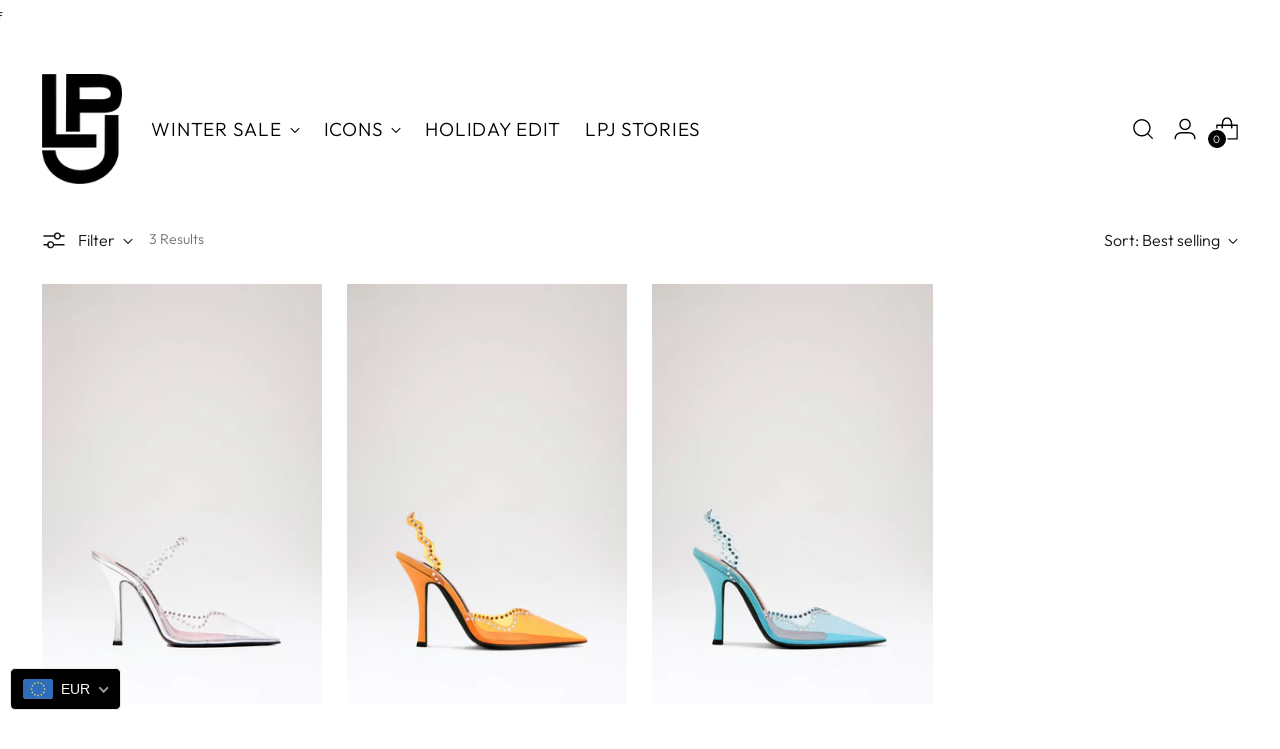

--- FILE ---
content_type: text/css
request_url: https://www.lespetitsjoueurs.com/cdn/shop/t/163/assets/custom.css?v=134713335954401748651764083344
body_size: -38
content:
.product__chip{border:0}.product__chip.selected{box-shadow:none;border-bottom:1px solid}.product__color-swatches .product__color-swatch.selected{box-shadow:0 0 0 1px var(--color-text) inset,0 0 0 1px var(--color-background) inset}.product__color-swatches .product__color-swatch[data-size=small]{width:18px;height:18px}label.product__label.fs-body-100{font-size:inherit}.product-item__inner .product-item__hover-container{border:0}.image-hero-split-item__text-container.dev_right{align-items:flex-end}.image-hero-split-item__text-container.dev_left{align-items:flex-start}html.sticky-header-enabled{--header-desktop-sticky-position: 0 !important}.video-hero__text-container img{width:100%}.product-item__image--two.image{transition:none!important}.filter-group{border:none}.product-video{position:absolute;z-index:999999;width:100%;height:95%;bottom:0;top:2.5%}.product-video video{width:100%;object-fit:cover;height:100%}.template-product .product__media-item .media{width:100%}.devCapLetters{text-transform:uppercase}.template-product .accordion__inner,#shopify-section-footer .footer__group{border:none}@media screen and (min-width:720px){.dev_mobVideo{display:none}.template-index h1.header__logo{opacity:0}}@media screen and (max-width:719px){.dev_desktopVideo{display:none}#shopify-section-template--16746052026611__100314e5-6a68-4747-a0c7-e442f9010770 .video-hero__text-container-wrapper .video-hero__text-container-image{opacity:0}}.drawer-menu__main{height:100%!important}.drawer-menu__item.drawer-menu__item--heading{flex-direction:column;display:none}.drawer-menu__main{overflow:scroll}.list-compile.active>a svg,.drawer-menu__item.child-compile.active>a svg{transform:rotate(90deg)}.drawer-menu__list--sub.visible{opacity:1;position:inherit!important}[data-openn=false]{display:none!important}.drawer-menu__primary-links[data-depth="0"]{overflow-x:hidden}
/*# sourceMappingURL=/cdn/shop/t/163/assets/custom.css.map?v=134713335954401748651764083344 */
